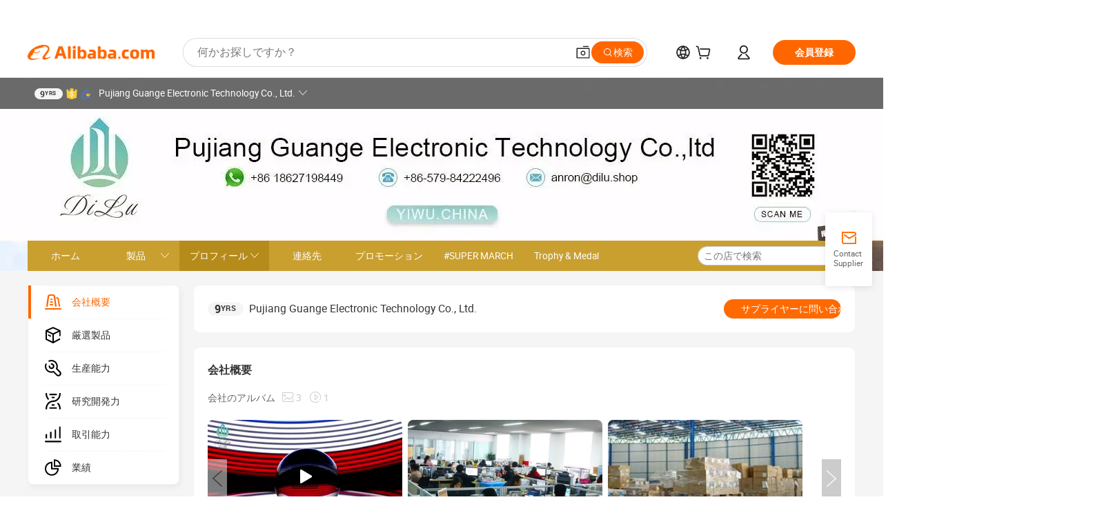

--- FILE ---
content_type: application/javascript
request_url: https://aplus.alibaba.com/eg.js?t=1763380569886
body_size: -76
content:
window.goldlog=(window.goldlog||{});goldlog.Etag="V/uhITttPCkCARLeEV7NEsVj";goldlog.stag=1;

--- FILE ---
content_type: application/javascript
request_url: https://aplus.alibaba.com/eg.js?t=1763380566143
body_size: 73
content:
window.goldlog=(window.goldlog||{});goldlog.Etag="V/uhITttPCkCARLeEV7NEsVj";goldlog.stag=2;

--- FILE ---
content_type: application/javascript
request_url: https://s.alicdn.com/@g/icbumod/icbu-pc-cpGlobalViewAndNav/1.0.0/web-index.js
body_size: 3445
content:
window.ShopRender=window.ShopRender||{},window.ShopRender.IcbuPcCpGlobalViewAndNav=function(e,t,n){var r=function(e){var t={};function n(r){if(t[r])return t[r].exports;var o=t[r]={i:r,l:!1,exports:{}};return e[r].call(o.exports,o,o.exports,n),o.l=!0,o.exports}return n.m=e,n.c=t,n.d=function(e,t,r){n.o(e,t)||Object.defineProperty(e,t,{enumerable:!0,get:r})},n.r=function(e){"undefined"!=typeof Symbol&&Symbol.toStringTag&&Object.defineProperty(e,Symbol.toStringTag,{value:"Module"}),Object.defineProperty(e,"__esModule",{value:!0})},n.t=function(e,t){if(1&t&&(e=n(e)),8&t)return e;if(4&t&&"object"==typeof e&&e&&e.__esModule)return e;var r=Object.create(null);if(n.r(r),Object.defineProperty(r,"default",{enumerable:!0,value:e}),2&t&&"string"!=typeof e)for(var o in e)n.d(r,o,function(t){return e[t]}.bind(null,o));return r},n.n=function(e){var t=e&&e.__esModule?function(){return e.default}:function(){return e};return n.d(t,"a",t),t},n.o=function(e,t){return Object.prototype.hasOwnProperty.call(e,t)},n.p="/build/",n(n.s=3)}([function(e,t){e.exports=IcbuModLib.React},function(e,t){e.exports=IcbuModLib},function(e,t,n){},function(e,t,n){n(2),e.exports=n(4)},function(e,t,n){"use strict";function r(e){return(r="function"==typeof Symbol&&"symbol"==typeof Symbol.iterator?function(e){return typeof e}:function(e){return e&&"function"==typeof Symbol&&e.constructor===Symbol&&e!==Symbol.prototype?"symbol":typeof e})(e)}Object.defineProperty(t,"__esModule",{value:!0}),t.default=void 0;var o=c(n(0)),a=n(1),i=c(n(5)),l=c(n(8));function c(e){return e&&e.__esModule?e:{default:e}}function u(){return(u=Object.assign||function(e){for(var t=1;t<arguments.length;t++){var n=arguments[t];for(var r in n)Object.prototype.hasOwnProperty.call(n,r)&&(e[r]=n[r])}return e}).apply(this,arguments)}function s(e,t){for(var n=0;n<t.length;n++){var r=t[n];r.enumerable=r.enumerable||!1,r.configurable=!0,"value"in r&&(r.writable=!0),Object.defineProperty(e,r.key,r)}}function f(e,t){return(f=Object.setPrototypeOf||function(e,t){return e.__proto__=t,e})(e,t)}function p(e){var t=function(){if("undefined"==typeof Reflect||!Reflect.construct)return!1;if(Reflect.construct.sham)return!1;if("function"==typeof Proxy)return!0;try{return Boolean.prototype.valueOf.call(Reflect.construct(Boolean,[],(function(){}))),!0}catch(e){return!1}}();return function(){var n,r=y(e);if(t){var o=y(this).constructor;n=Reflect.construct(r,arguments,o)}else n=r.apply(this,arguments);return d(this,n)}}function d(e,t){if(t&&("object"===r(t)||"function"==typeof t))return t;if(void 0!==t)throw new TypeError("Derived constructors may only return object or undefined");return m(e)}function m(e){if(void 0===e)throw new ReferenceError("this hasn't been initialised - super() hasn't been called");return e}function y(e){return(y=Object.setPrototypeOf?Object.getPrototypeOf:function(e){return e.__proto__||Object.getPrototypeOf(e)})(e)}n(2);var b=function(e){!function(e,t){if("function"!=typeof t&&null!==t)throw new TypeError("Super expression must either be null or a function");e.prototype=Object.create(t&&t.prototype,{constructor:{value:e,writable:!0,configurable:!0}}),Object.defineProperty(e,"prototype",{writable:!1}),t&&f(e,t)}(d,e);var t,n,r,c=p(d);function d(e){var t;return function(e,t){if(!(e instanceof t))throw new TypeError("Cannot call a class as a function")}(this,d),(t=c.call(this,e)).state={},t.renderTopNav=t.renderTopNav.bind(m(t)),t}return t=d,(n=[{key:"componentWillMount",value:function(){}},{key:"renderTopNav",value:function(e){var t=a.util.getModuleData(e),n=t.companyHasPassAssessment,r=void 0===n?{}:n,l=t.assessmentCertCompany,c=void 0===l?{}:l,s=Object.assign({desc2:"This supplier has been verified onsite by world-leading inspection company,"},a.util.getI18nTexts(e));return r.value?(c.value&&"intertek"===c.value.name&&(c.value.logoUrl="https://img.alicdn.com/tfs/TB1JuFLkBBh1e4jSZFhXXcC9VXa-2477-841.jpg"),o.default.createElement("div",{className:"module-cpNav"},o.default.createElement("div",{className:"verify-title"},o.default.createElement(a.IcbuIcon,{type:"plus-supplier-w",className:"plus-supplier-icon"}),o.default.createElement("span",{className:"title-text"},"Supplier")),o.default.createElement("div",{className:"verify-text"},o.default.createElement("div",{className:"text-item"},s.desc),o.default.createElement("div",{className:"text-item verify"},s.desc2,o.default.createElement(i.default,u({className:"verify-company"},c.value)))))):null}},{key:"render",value:function(){var e=a.util.getModuleData(this.props),t=e.globalView,n=e.companyHasPassAssessment;return(void 0===n?{}:n).value||t?o.default.createElement(a.ModWrapper,{className:"icbu-pc-cpGlobalViewAndNav",name:"global-view-and-nav",isShowTitle:!1,type:"v2"},this.renderTopNav(this.props),o.default.createElement(l.default,this.props)):null}}])&&s(t.prototype,n),r&&s(t,r),Object.defineProperty(t,"prototype",{writable:!1}),d}(o.default.Component);t.default=b},function(e,t,n){"use strict";e.exports=n(6)},function(e,t,n){"use strict";Object.defineProperty(t,"__esModule",{value:!0});var r=n(0),o=l(r),a=l(n(7)),i=n(1);function l(e){return e&&e.__esModule?e:{default:e}}function c(e,t){if("function"!=typeof t&&null!==t)throw new TypeError("Super expression must either be null or a function, not "+typeof t);e.prototype=Object.create(t&&t.prototype,{constructor:{value:e,enumerable:!1,writable:!0,configurable:!0}}),t&&(Object.setPrototypeOf?Object.setPrototypeOf(e,t):function(e,t){for(var n=Object.getOwnPropertyNames(t),r=0;r<n.length;r++){var o=n[r],a=Object.getOwnPropertyDescriptor(t,o);a&&a.configurable&&void 0===e[o]&&Object.defineProperty(e,o,a)}}(e,t))}var u=function(e){function t(){!function(e,t){if(!(e instanceof t))throw new TypeError("Cannot call a class as a function")}(this,t);var n=function(e,t){if(!e)throw new ReferenceError("this hasn't been initialised - super() hasn't been called");return!t||"object"!=typeof t&&"function"!=typeof t?e:t}(this,e.call(this));return n.state={frameUrl:""},n.showFrame=n.showFrame.bind(n),n.hideFrame=n.hideFrame.bind(n),n}return c(t,e),t.prototype.showFrame=function(){this.setState({frameUrl:this.props.introductionUrl})},t.prototype.hideFrame=function(){this.setState({frameUrl:""})},t.prototype.render=function(){var e,t,n,r=this.props,l=r.name,c=r.logoUrl,u=r.title,s=r.className,f=this.state.frameUrl;return o.default.createElement("sapn",{className:(0,a.default)((e={"bc-verify-company":!0},t=s,n=s,t in e?Object.defineProperty(e,t,{value:n,enumerable:!0,configurable:!0,writable:!0}):e[t]=n,e))},o.default.createElement(i.Grid.Row,{type:"no-padding",className:"vc-content",align:"center",onClick:this.showFrame},o.default.createElement("img",{className:"vc-logo",src:c}),o.default.createElement("span",{className:"vc-title"},u)),o.default.createElement(i.Dialog,{visible:!!f,onClose:this.hideFrame,footer:!1,closable:!0},o.default.createElement("iframe",{src:f,style:{border:"none",width:"tuv-sud"===l?1050:580,height:530}})))},t}(r.Component);u.displayName="VerifyCompany",t.default=u,e.exports=t.default},function(e,t){e.exports=IcbuModLib.classNames},function(e,t,n){"use strict";function r(e){return(r="function"==typeof Symbol&&"symbol"==typeof Symbol.iterator?function(e){return typeof e}:function(e){return e&&"function"==typeof Symbol&&e.constructor===Symbol&&e!==Symbol.prototype?"symbol":typeof e})(e)}Object.defineProperty(t,"__esModule",{value:!0}),t.default=void 0;var o=l(n(9)),a=l(n(0)),i=n(1);function l(e){return e&&e.__esModule?e:{default:e}}function c(e,t){for(var n=0;n<t.length;n++){var r=t[n];r.enumerable=r.enumerable||!1,r.configurable=!0,"value"in r&&(r.writable=!0),Object.defineProperty(e,r.key,r)}}function u(e,t){return(u=Object.setPrototypeOf||function(e,t){return e.__proto__=t,e})(e,t)}function s(e){var t=function(){if("undefined"==typeof Reflect||!Reflect.construct)return!1;if(Reflect.construct.sham)return!1;if("function"==typeof Proxy)return!0;try{return Boolean.prototype.valueOf.call(Reflect.construct(Boolean,[],(function(){}))),!0}catch(e){return!1}}();return function(){var n,r=d(e);if(t){var o=d(this).constructor;n=Reflect.construct(r,arguments,o)}else n=r.apply(this,arguments);return f(this,n)}}function f(e,t){if(t&&("object"===r(t)||"function"==typeof t))return t;if(void 0!==t)throw new TypeError("Derived constructors may only return object or undefined");return p(e)}function p(e){if(void 0===e)throw new ReferenceError("this hasn't been initialised - super() hasn't been called");return e}function d(e){return(d=Object.setPrototypeOf?Object.getPrototypeOf:function(e){return e.__proto__||Object.getPrototypeOf(e)})(e)}n(10);function m(e){return e>=10?e:"0".concat(e)}var y=function(e){!function(e,t){if("function"!=typeof t&&null!==t)throw new TypeError("Super expression must either be null or a function");e.prototype=Object.create(t&&t.prototype,{constructor:{value:e,writable:!0,configurable:!0}}),Object.defineProperty(e,"prototype",{writable:!1}),t&&u(e,t)}(f,e);var t,n,r,l=s(f);function f(e){var t;!function(e,t){if(!(e instanceof t))throw new TypeError("Cannot call a class as a function")}(this,f),t=l.call(this,e);var n=i.util.getModuleData(t.props).globalView;return t.globalView=n,t.isNew="lyj"===(null==n?void 0:n.globalViewPlatform)||"aliyun"===(null==n?void 0:n.globalViewPlatform),t.state={fullScreen:!1},t.onFullScreen=t.onFullScreen.bind(p(t)),t.onKeyDown=t.onKeyDown.bind(p(t)),t}return t=f,(n=[{key:"componentDidMount",value:function(){var e=this;if(!this.globalView)return null;if(i.util.getSettings().isDecorate)return null;var t=this.globalView,n=t.mobileUrl,r=t.url,o=document.getElementsByTagName("head")[0],a=document.createElement("script");if(a.src="//assets.alicdn.com/g/ife/qrcode/0.0.1/index.js",a.crossOrigin="anonymous",a.onload=function(){var t=r.split("?")[1]||"";window.QRCode.toCanvas(e.elCanvas,e.isNew?n:"https://m.alibaba.com/page/globalview.html?host=".concat(location.hostname,"&").concat(t),{width:100,version:8})},o.appendChild(a),!this.isNew){var l=document.createElement("link"),c=document.createElement("script");l.rel="stylesheet",l.href="//assets.alicdn.com/g/bc/panorama-pc/5.0.2/static/css/app.css",c.src="//assets.alicdn.com/g/bc/panorama-pc/5.0.8/static/js??manifest.js,vendor.js,app.js",c.crossOrigin="anonymous",o.appendChild(l),o.appendChild(c)}}},{key:"componentDidUpdate",value:function(e,t){!t.fullScreen&&this.state.fullScreen&&(this._bodyOverflowY=document.body.style.overflowY,document.body.style.overflowY="hidden"),t.fullScreen&&!this.state.fullScreen&&(document.body.style.overflowY=this._bodyOverflowY,this._bodyOverflowY=void 0),window.dispatchEvent(new Event("resize"))}},{key:"onFullScreen",value:function(){this.setState({fullScreen:!this.state.fullScreen})}},{key:"onKeyDown",value:function(e){27===Number(e.keyCode)&&this.setState({fullScreen:!1})}},{key:"render",value:function(){var e=this;if(!this.globalView)return null;var t,n=this.globalView,r=n.authProviderName,l=n.passDate,c=n.url,u=i.util.getI18nTexts(this.props),s=i.util.getSettings().isDecorate,f=this.state.fullScreen,p=(0,i.classNames)({"global-view-wrapper":!0,"full-screen":f});return a.default.createElement("div",{className:p,onKeyDown:this.onKeyDown,id:"global-view","data-source":this.isNew||c},!s&&a.default.createElement("div",{className:"global-view-mask"},a.default.createElement("div",{className:"verified-info"},a.default.createElement("img",{className:"verified-icon",src:"//img.alicdn.com/tfs/TB1kuhcgQyWBuNjy0FpXXassXXa-18-16.svg"}),a.default.createElement("span",{className:"verified-text"},"".concat(u.verifyText," ").concat(String(r).toUpperCase()," Group"))),a.default.createElement("div",{className:"verified-date"},a.default.createElement(o.default,{type:"clock",size:"small"}),a.default.createElement("span",{className:"verified-text"},(t=new Date(l),"".concat(t.getFullYear(),".").concat(m(t.getMonth()+1),".").concat(m(t.getDate())))))),a.default.createElement("div",{id:"global-view-app"},this.isNew&&a.default.createElement("iframe",{className:"frame",src:c})),!s&&a.default.createElement("div",{className:"widget-wrapper"},a.default.createElement("canvas",{className:"qrcode-cavans",ref:function(t){return e.elCanvas=t}}),a.default.createElement("div",{className:"full-screen-action",onClick:this.onFullScreen},a.default.createElement("img",{src:f?"//img.alicdn.com/tfs/TB1jXy_gSCWBuNjy0FhXXb6EVXa-46-46.svg":"//img.alicdn.com/tfs/TB1VjDmgQyWBuNjy0FpXXassXXa-46-46.svg",alt:"full-screen"}))))}}])&&c(t.prototype,n),r&&c(t,r),Object.defineProperty(t,"prototype",{writable:!1}),f}(a.default.Component);t.default=y},function(e,t){e.exports=IcbuModLib.Icon},function(e,t,n){}]);r=r.__esModule?r.default:r,IcbuModLib.ReactDOM.render(IcbuModLib.React.createElement(r,{moduleData:t,shopRender:n}),e)},window.ShopRender.IcbuPcCpGlobalViewAndNav._newVersion_=!0;